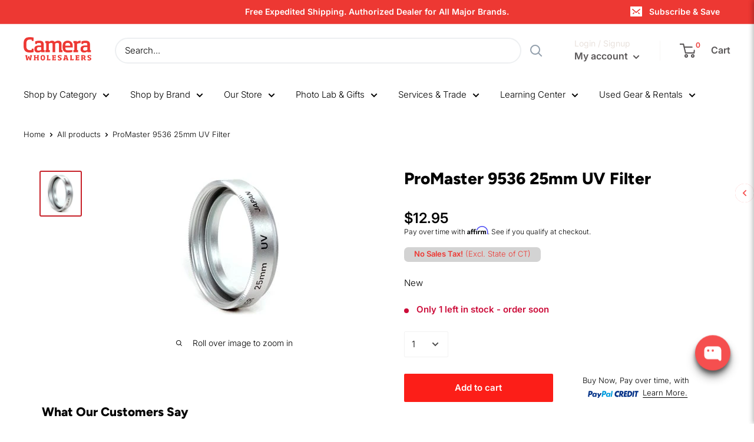

--- FILE ---
content_type: text/javascript; charset=utf-8
request_url: https://www.camerawholesalers.com/products/2191312224359-promaster-9536-25mm-uv-filter.js
body_size: 456
content:
{"id":2191312224359,"title":"ProMaster 9536 25mm UV Filter","handle":"2191312224359-promaster-9536-25mm-uv-filter","description":"\u003cp\u003e\u003cb\u003eBrand:\u003c\/b\u003e ProMaster\u003c\/p\u003e\u003cp\u003e\u003cb\u003ePublisher:\u003c\/b\u003e Promaster\u003c\/p\u003e\u003cp\u003e\u003cb\u003eDetails:\u003c\/b\u003e Absorbs the ultraviolet rays which often makes outdoor photographs hazy and indistinct. A multi-purpose, \nfine-weather filter for color as well as black and white films. Also serves as a permanent lens protector.\u003c\/p\u003e\u003cp\u003e\u003cb\u003ePackage Dimensions:\u003c\/b\u003e 3.0 x 2.8 x 0.5 inches\u003c\/p\u003e","published_at":"2021-04-23T00:29:35-04:00","created_at":"2019-04-16T04:32:50-04:00","vendor":"ProMaster","type":"Filters","tags":["Brand_ProMaster","Price Range_Under $50","Product Type_Filters","ProMaster"],"price":1295,"price_min":1295,"price_max":1295,"available":true,"price_varies":false,"compare_at_price":1295,"compare_at_price_min":1295,"compare_at_price_max":1295,"compare_at_price_varies":false,"variants":[{"id":20511322865767,"title":"Default Title","option1":"Default Title","option2":null,"option3":null,"sku":"PROUV25","requires_shipping":true,"taxable":true,"featured_image":null,"available":true,"name":"ProMaster 9536 25mm UV Filter","public_title":null,"options":["Default Title"],"price":1295,"weight":86,"compare_at_price":1295,"inventory_management":"shopify","barcode":"029144095369","requires_selling_plan":false,"selling_plan_allocations":[]}],"images":["\/\/cdn.shopify.com\/s\/files\/1\/1786\/3523\/products\/31RrN_2BmKydL.jpg?v=1579897646"],"featured_image":"\/\/cdn.shopify.com\/s\/files\/1\/1786\/3523\/products\/31RrN_2BmKydL.jpg?v=1579897646","options":[{"name":"Title","position":1,"values":["Default Title"]}],"url":"\/products\/2191312224359-promaster-9536-25mm-uv-filter","media":[{"alt":"ProMaster 9536 25mm UV Filter","id":1456292626535,"position":1,"preview_image":{"aspect_ratio":0.92,"height":250,"width":230,"src":"https:\/\/cdn.shopify.com\/s\/files\/1\/1786\/3523\/products\/31RrN_2BmKydL.jpg?v=1579897646"},"aspect_ratio":0.92,"height":250,"media_type":"image","src":"https:\/\/cdn.shopify.com\/s\/files\/1\/1786\/3523\/products\/31RrN_2BmKydL.jpg?v=1579897646","width":230}],"requires_selling_plan":false,"selling_plan_groups":[]}

--- FILE ---
content_type: application/x-javascript; charset=utf-8
request_url: https://guarantee-cdn.com/Web/Seal/AltSealInfo.aspx?Info=1&PR=&CBF=bs_R.AltSeal&Elem=_GUARANTEE_SealSpan&SN=buysafeseal_1&HASH=Qmz4cGYP4INBPzst1HF57dYJ1hTgrty6suLUeHg1Wx9aZBZ6pc915sGpSxjtMqmy18bUDUfW1BuRMnyiv2B2yQ%3d%3d&S=Large&T=M&MSPHASH=&fpc=&DP=br%3DChrome%3Bvr%3D131.0.0.0%3Bos%3DLinux%3Bsno%3Da&I=&TS=ef9gfdbcf0
body_size: 499
content:
bs_R.AltSeal("_GUARANTEE_SealSpan","buysafeseal_1","Qmz4cGYP4INBPzst1HF57dYJ1hTgrty6suLUeHg1Wx9aZBZ6pc915sGpSxjtMqmy18bUDUfW1BuRMnyiv2B2yQ%3d%3d","","Large","M","<filename></filename><bsuid>0c54d8b6-811e-402c-9412-d6bc7eb410e2_34</bsuid><Rollover>DoesNotApply</Rollover><Type>AttentionRequired</Type><Persist>False</Persist><Affiliate>False</Affiliate><Free>False</Free><SealResponse PersistantSealOn=\"False\" RolloverName=\"\" SetName=\"\" DisplayFlag=\"-1\" SealType=\"AttentionRequired\" UniqueId=\"0c54d8b6-811e-402c-9412-d6bc7eb410e2_34\" RolloverType=\"DoesNotApply\" ShowSeal=\"True\" SealLocation=\"\" MarketplaceUserHash=\"\" IsFreeBond=\"False\" IsAffiliateOnly=\"False\" />");